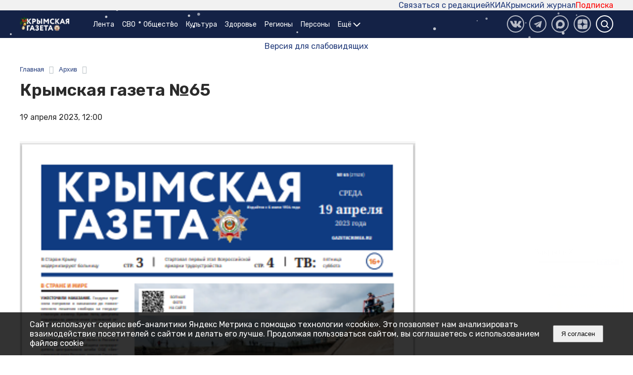

--- FILE ---
content_type: text/html; charset=UTF-8
request_url: https://gazetacrimea.ru/archive/krymskaya-gazeta-65-190423/
body_size: 8927
content:
<!DOCTYPE html>
<html lang="ru">
<head>
	<meta charset="utf-8">
	<meta http-equiv="Content-Type" content="text/html; charset=UTF-8" />
<meta name="robots" content="index, follow" />
<link href="/bitrix/cache/css/s1/gazeta/page_0c1b8771ea324fae5e994351b6eccc4c/page_0c1b8771ea324fae5e994351b6eccc4c_v1.css?17652850692517" type="text/css"  rel="stylesheet" />
<link href="/bitrix/cache/css/s1/gazeta/template_916b62c902d4ef4d1b7a5567296f185d/template_916b62c902d4ef4d1b7a5567296f185d_v1.css?176701718631393" type="text/css"  data-template-style="true" rel="stylesheet" />
<script src="https://ajax.googleapis.com/ajax/libs/jquery/2.2.4/jquery.min.js"></script>
<script src="https://lidrekon.ru/slep/js/uhpv-full.min.js"></script>
<script src="/bitrix/js/main/jquery/jquery-1.12.4.min.js?165942588797163"></script>
<link rel="canonical" href="https://gazetacrimea.ru/archive/krymskaya-gazeta-65-190423/" />



<script  src="/bitrix/cache/js/s1/gazeta/template_61ae30703cda6b04659bf0838557674c/template_61ae30703cda6b04659bf0838557674c_v1.js?1765284770116346"></script>
<script  src="/bitrix/cache/js/s1/gazeta/page_dc58956db6d26ead65c2f6788de072f3/page_dc58956db6d26ead65c2f6788de072f3_v1.js?17652850691311"></script>

	<title>Крымская газета №65</title>
	<meta http-equiv="X-UA-Compatible" content="IE=edge">
	<meta name="viewport" content="width=device-width, initial-scale=1"/>
	<link rel="shortcut icon" href="/local/templates/gazeta/favicon.ico" type="image/x-icon">
	<link rel="preconnect" href="https://fonts.googleapis.com">
	<link rel="preconnect" href="https://fonts.gstatic.com" crossorigin>
	<link href="https://fonts.googleapis.com/css2?family=Rubik:wght@300;400;500;600;700&display=swap" rel="stylesheet">
<meta name="google-site-verification" content="8sfaoNdXGkDR7_30zju1swaCBj8q5ANPtFqrE9fopKc" />
<meta name="pmail-verification" content="75b1d255596235989dc29a416e0b33bc">
	 
	<script src="https://cdn.jsdelivr.net/npm/vanilla-lazyload@17.5.0/dist/lazyload.min.js"></script>
		



	<meta property="og:site_name" content="Крымская газета" />
	<meta property="og:url" content="https://gazetacrimea.ru/archive/krymskaya-gazeta-65-190423/">
		<meta property="og:type" content="website">
		<meta property="og:title" content="Крымская газета №65">
	<meta property="og:description" content="">

	<meta property="og:image" content="https://gazetacrimea.ru">
	<meta property="twitter:image" content="https://gazetacrimea.ru">
	<meta property="twitter:card" content="summary" />
	<meta property="twitter:domain" content="gazetacrimea.ru" />
	<meta property="twitter:title" content="Крымская газета №65">
	<meta property="twitter:description" content="">
<script type="text/javascript">
var yaParams = {ipaddress: "52.14.15.3"};
</script>
<script src="https://cdn.onesignal.com/sdks/OneSignalSDK.js" async=""></script>
<script>
  window.OneSignal = window.OneSignal || [];
  OneSignal.push(function() {
    OneSignal.init({
      appId: "7b1e279e-be96-494c-b7d2-1b0a6099814c",
    });
  });
</script>
</head>
<body class="body">
	<div id="panel"></div>
	<div class="header" id="header">
		<header class="header-main">

<div class="our-sites">
				<div class="container ">
					<div class="links">
<span><a href="https://podpiska-crimea.ru/" target="_blank">Подписка</a></span>
<span><a href="https://journalcrimea.ru/" target="_blank">Крымский журнал</a></span>
<span><a href="https://kianews24.ru/" target="_blank">КИА</a></span>
<span><a href="https://t.me/gazetacrimea" target="_blank">Связаться с редакцией</a></span>
	</div>
				</div>
				<div class="clearfix"></div>
			</div>


			<nav class="navigation">
<svg class="svg-snowscene" xmlns="http://www.w3.org/2000/svg">
<circle class="snow"/>
<circle class="snow"/>
<circle class="snow"/>
<circle class="snow"/>
<circle class="snow"/>
<circle class="snow"/>
<circle class="snow"/>
<circle class="snow"/>
<circle class="snow"/>
<circle class="snow"/>
<circle class="snow"/>
<circle class="snow"/>
<circle class="snow"/>
<circle class="snow"/>
<circle class="snow"/>
<circle class="snow"/>
<circle class="snow"/>
<circle class="snow"/>
<circle class="snow"/>
<circle class="snow"/>
<circle class="snow"/>
<circle class="snow"/>
<circle class="snow"/>
<circle class="snow"/>
<circle class="snow"/>
<circle class="snow"/>
<circle class="snow"/>
<circle class="snow"/>
<circle class="snow"/>
<circle class="snow"/>
<circle class="snow"/>
<circle class="snow"/>
<circle class="snow"/>
<circle class="snow"/>
<circle class="snow"/>
<circle class="snow"/>
<circle class="snow"/>
<circle class="snow"/>
<circle class="snow"/>
<circle class="snow"/>
<circle class="snow"/>
<circle class="snow"/>
<circle class="snow"/>
<circle class="snow"/>
<circle class="snow"/>
<circle class="snow"/>
<circle class="snow"/>
<circle class="snow"/>
<circle class="snow"/>
<circle class="snow"/>
<circle class="snow"/>
<circle class="snow"/>
<circle class="snow"/>
<circle class="snow"/>
<circle class="snow"/>
<circle class="snow"/>
<circle class="snow"/>
<circle class="snow"/>
<circle class="snow"/>
<circle class="snow"/>
</svg>
<script>
function getRandom(min, max) {
return Math.random() * (max - min) + min;
}
 
(function letItSnow() {
var snowflakes = document.querySelectorAll('.snow');
for (var i = 0; i < snowflakes.length; i++) {
var snowflake = snowflakes[i];
snowflake.setAttribute('cx', getRandom(1, 100) + '%');
snowflake.setAttribute('cy', '-' + getRandom(1, 100));
snowflake.setAttribute('r', getRandom(1, 3));
}
})();
</script>
				<div class="container nav__all">
					<a class="nav__link" href="/">
						<!--<img src="/local/templates/gazeta/images/white_logotype.png" data-src="/local/templates/gazeta/images/white_logotype.png" alt="Крымская газета" class="nav__image"> -->
<img src="/images/ny.png" data-src="/images/ny.png" alt="Крымская газета" class="nav__image">

</a>
					<button href="#mainDropdown" class="navbar-toggler" type="button" data-bs-toggle="collapse" data-bs-target="#mainDropdown" aria-controls="#mainDropdown" aria-expanded="false" aria-label="Toggle navigation"> <span class="navbar-toggler-icon"></span> </button>
					<div class="nav__wrapper" id="navDropdown">
						<div class="nav__wrapper_inner">
							
<ul class="nav__ul nav__ul_main">
    <li class="nav__ul">
        <a class="nav__ul_link" href="/news/">Лента</a>
    </li>
    <li class="nav__ul">
        <a class="nav__ul_link" href="/news/svo/">СВО</a>
    </li>
    <li class="nav__ul">
        <a class="nav__ul_link" href="/news/obshestvo/">Общество</a>
    </li>
    <li class="nav__ul">
        <a class="nav__ul_link" href="/news/kyltyra/">Культура</a>
    </li>
    <li class="nav__ul">
        <a class="nav__ul_link" href="/news/zdorove/">Здоровье</a>
    </li>
    <li class="nav__ul">
        <a class="nav__ul_link" href="/news/regiony/">Регионы</a>
    </li>
    <li class="nav__ul">
        <a class="nav__ul_link" href="/news/persons/">Персоны</a>
    </li>

<li class="nav__ul dropdown">
    <a class="nav__ul_link dropdown-toggle" href="#">Ещё
        <svg class="dropdown_svg" style="color:white" width="15" height="8" viewBox="0 0 14 8" color="#383838">
            <path fill="currentColor" d="M7 5.604L1.722.297a1.004 1.004 0 00-1.427 0 1.02 1.02 0 000 1.436l5.941 5.973c.21.211.49.307.764.293a.999.999 0 00.764-.293l5.94-5.973a1.02 1.02 0 000-1.436 1.004 1.004 0 00-1.426 0z"></path>
        </svg>
    </a>
    <div class="dropdown-menu" role="menu">
                    <a class="dropdown-item" href="/news/sport/">Спорт</a>
                    <a class="dropdown-item" href="/news/uchitel-v-moey-zhizni/">Учитель в моей жизни</a>
                    <a class="dropdown-item" href="/news/nacproekti/">Нацпроекты</a>
                    <a class="dropdown-item" href="/news/">Лента</a>
                    <a class="dropdown-item" href="/news/istoriya/">История</a>
                    <a class="dropdown-item" href="/news/infografika/">Инфографика</a>
                    <a class="dropdown-item" href="/archive/">Архив</a>
                    <a class="dropdown-item" href="/spetsoperatsiya/">Крымская газета - Спецоперация</a>
                    <a class="dropdown-item" href="/news/politika/">Политика</a>
                    <a class="dropdown-item" href="/news/chtivo/">Чтиво</a>
                    <a class="dropdown-item" href="/news/80-let-pobedy/">80 лет Победы</a>
                    <a class="dropdown-item" href="/archive/documents/">Документы</a>
                    <a class="dropdown-item" href="/archive/documents/besplatnaya-yuridicheskaya-pomoshch/">Бесплатная юридическая помощь</a>
                    <a class="dropdown-item" href="/vazniye-nomera/">Список важных телефонных номеров Крыма</a>
            </div>
</li>
</ul>
						</div>						
					</div>

					<div class="social__icons">
						<div class="social__icon">
							<a rel="noreferrer noopener" href="https://vk.com/kr.gazeta" target="_blank" class="social__link" title="ВКонтакте"><span class="social__wrapper_svg"><svg class="social__svg" width="24" height="15"><path fill="currentColor" d="M7.965 13.156c-1.32-.787-2.34-1.899-3.229-3.156C3.004 7.55 1.678 4.86.486 2.09c-.269-.622-.072-.957.585-.969a88.83 88.83 0 013.285-.002c.444.008.74.274.91.713.591 1.519 1.316 2.963 2.224 4.305.243.356.49.712.841.963.388.28.685.189.868-.265.117-.288.168-.595.192-.904.087-1.055.097-2.111-.052-3.164-.094-.657-.45-1.083-1.078-1.207-.32-.064-.272-.187-.117-.379.27-.328.524-.533 1.029-.533h3.789c.597.12.731.403.812 1.029l.003 4.396c-.007.243.117.962.534 1.121.334.116.557-.165.757-.387.908-1.005 1.555-2.193 2.134-3.423.256-.54.477-1.103.692-1.665.16-.415.406-.62.855-.613l3.648.005c.107 0 .218 0 .324.018.613.111.782.387.592 1.014-.299.982-.882 1.802-1.45 2.624-.61.878-1.258 1.728-1.863 2.61-.552.811-.51 1.217.18 1.919.762.777 1.57 1.51 2.254 2.368.304.38.59.772.807 1.212.31.63.03 1.321-.51 1.36l-3.352-.002c-.865.074-1.555-.29-2.136-.908-.463-.492-.894-1.019-1.341-1.528a3.24 3.24 0 00-.602-.561c-.458-.31-.855-.216-1.117.282-.266.508-.329 1.07-.353 1.636-.037.824-.275 1.04-1.068 1.079-.19.01-.38.014-.567.014-1.487 0-2.904-.3-4.23-1.092z"></path></svg></span></a>
						</div>
						<div class="social__icon">
							<a rel="noreferrer noopener" href="https://t.me/SMIcrimea" target="_blank" class="social__link" title="telegramm"><span class="social__wrapper_svg">
								<svg class="social__svg" xmlns="http://www.w3.org/2000/svg" width="18" height="18"><path d="M.883 9.093l3.686 1.379 1.427 4.6a.435.435 0 00.69.207l2.055-1.678a.61.61 0 01.747-.021l3.707 2.696a.433.433 0 00.68-.263l2.716-13.09a.437.437 0 00-.582-.495L.878 8.278a.436.436 0 00.005.815zm4.883.646l7.206-4.449c.129-.079.262.096.15.2l-5.945 5.54a1.23 1.23 0 00-.382.738l-.203 1.505c-.027.2-.308.22-.364.027l-.78-2.744a.728.728 0 01.318-.817z" fill="currentColor"></path></svg>
							</span></a>
						</div>
						<div class="social__icon">
							<a rel="noreferrer noopener" href="https://max.ru/SMIcrimea" target="_blank" class="social__link" title="Max"><span class="social__wrapper_svg">
<svg xmlns="http://www.w3.org/2000/svg" width="18" height="42" viewBox="0 0 42 42" class="social__svg">
  <path fill="currentColor" fill-rule="evenodd" d="M21.47 41.88c-4.11 0-6.02-.6-9.34-3-2.1 2.7-8.75 4.81-9.04 1.2 0-2.71-.6-5-1.28-7.5C1 29.5.08 26.07.08 21.1.08 9.23 9.82.3 21.36.3c11.55 0 20.6 9.37 20.6 20.91a20.6 20.6 0 0 1-20.49 20.67Zm.17-31.32c-5.62-.29-10 3.6-10.97 9.7-.8 5.05.62 11.2 1.83 11.52.58.14 2.04-1.04 2.95-1.95a10.4 10.4 0 0 0 5.08 1.81 10.7 10.7 0 0 0 11.19-9.97 10.7 10.7 0 0 0-10.08-11.1Z" clip-rule="evenodd"></path>
</svg>
							</span></a>
						</div>
						<div class="social__icon">
							<a rel="noreferrer noopener" href="https://dzen.ru/gazetacrimea" target="_blank" class="social__link" title="Дзен"><span class="social__wrapper_svg">
<svg xmlns="http://www.w3.org/2000/svg" viewBox="0 0 28 28" width="20" height="20">
    <path fill="#fff" d="M16.7 16.7c-2.2 2.27-2.36 5.1-2.55 11.3 5.78 0 9.77-.02 11.83-2.02 2-2.06 2.02-6.24 2.02-11.83-6.2.2-9.03.35-11.3 2.55M0 14.15c0 5.59.02 9.77 2.02 11.83 2.06 2 6.05 2.02 11.83 2.02-.2-6.2-.35-9.03-2.55-11.3-2.27-2.2-5.1-2.36-11.3-2.55M13.85 0C8.08 0 4.08.02 2.02 2.02.02 4.08 0 8.26 0 13.85c6.2-.2 9.03-.35 11.3-2.55 2.2-2.27 2.36-5.1 2.55-11.3m2.85 11.3C14.5 9.03 14.34 6.2 14.15 0c5.78 0 9.77.02 11.83 2.02 2 2.06 2.02 6.24 2.02 11.83-6.2-.2-9.03-.35-11.3-2.55"/>
    <path fill="#142246" d="M28 14.15v-.3c-6.2-.2-9.03-.35-11.3-2.55-2.2-2.27-2.36-5.1-2.55-11.3h-.3c-.2 6.2-.35 9.03-2.55 11.3-2.27 2.2-5.1 2.36-11.3 2.55v.3c6.2.2 9.03.35 11.3 2.55 2.2 2.27 2.36 5.1 2.55 11.3h.3c.2-6.2.35-9.03 2.55-11.3 2.27-2.2 5.1-2.36 11.3-2.55"/>
</svg>
							</span></a>
						</div>


						<form action="/search/">
						<input class="search__input" id="autocomplete-ajax" name="q" type="text" placeholder="Поиск" autocomplete="off">
						<input class="show-hide" name="s" type="submit" value="Найти" />
						<div class="social__icon" id="header_search">
							<a rel="noreferrer noopener" class="social__link search_icon" ><span class="social__wrapper_svg">
								<svg aria-hidden="true" width="16" height="16" fill="none" xmlns="http://www.w3.org/2000/svg"><circle cx="6.999" cy="7" r="6" stroke="#fff" stroke-width="2"></circle><path d="M11.999 12l3 3" stroke="#fff" stroke-width="2" stroke-linecap="round"></path></svg>
							</span></a>
						</div>
						</form>

						<div class="contact-button"><a href="https://t.me/gazetacrimea" target="_blank" style="color: white;">Связаться с редакцией</a></div>
					</div>
					<div class="menu-burger__header">
					    <span></span>
					</div>
				</div>
				<div class="clearfix"></div>
			</nav>
		<div style="    display: flex;
    justify-content: center;
    align-items: center;    margin: 6px 0;">
			<a id="specialButton" href="#">Версия для слабовидящих</a>
			</div>
					</header>
	</div> 
		<div class="inner-header">
		<div class="container">
			<div class="inner-header__wrap">							
				<div class="inner-header__breadcrumbs">
					<link href="/bitrix/css/main/font-awesome.css?165700894828777" type="text/css" rel="stylesheet" />
<div class="bx-breadcrumb" itemprop="http://schema.org/breadcrumb" itemscope itemtype="http://schema.org/BreadcrumbList">
			<div class="bx-breadcrumb-item" id="bx_breadcrumb_0" itemprop="itemListElement" itemscope itemtype="http://schema.org/ListItem">
				<a class="bx-breadcrumb-item-link" href="/" title="Главная" itemprop="item">
					<span class="bx-breadcrumb-item-text" itemprop="name">Главная</span>
				</a>
				<meta itemprop="position" content="1" />
			</div><i class="bx-breadcrumb-item-angle fa fa-angle-right"></i>
			<div class="bx-breadcrumb-item" id="bx_breadcrumb_1" itemprop="itemListElement" itemscope itemtype="http://schema.org/ListItem">
				<a class="bx-breadcrumb-item-link" href="/archive/" title="Архив" itemprop="item">
					<span class="bx-breadcrumb-item-text" itemprop="name">Архив</span>
				</a>
				<meta itemprop="position" content="2" />
			</div><i class="bx-breadcrumb-item-angle fa fa-angle-right"></i>
			<div class="bx-breadcrumb-item">
				<span class="bx-breadcrumb-item-text">Архив</span>
			</div></div>				</div>

				<div class="inner-header__title">
					<h1>Крымская газета №65</h1>
				</div>
			</div>
		</div>
	</div>


	 


		<div class="content">
		<div class="container">
			 

<div class="article text" id="6784">
		
	<div class="about">	
		<span class="item_time" itemprop="datePublished" datetime="">19 апреля 2023, 12:00</span>
		<span class="foto_author"></span>
		
	</div>
	
<br>	
<a target="_blank" href="/upload/iblock/092/2eehrzlc3zygadu6dg4xcn4bdt8hpo6c/65_compressed.pdf">
	<img src="/upload/iblock/0e2/0nna6gddh196uch66u1asynbjj2m6du3/2023_04_19_11_25_57.png" alt="">
</a>	
<br>

			<span class="post_author"></span>
	
			





	<div class="share__buttons">	
		<script src="https://yastatic.net/share2/share.js"></script>
		<div class="ya-share2" data-curtain data-services="vkontakte,facebook,odnoklassniki,telegram,twitter,whatsapp"></div>
	</div>
</div>
  					</div>
 
						
<div class="footer">
  	<footer>
  		<div class="container">

  		</div>
  	</footer>
  </div>
</div>

<noindex>
<!-- Yandex.Metrika counter -->
<script type="text/javascript" >
   (function(m,e,t,r,i,k,a){m[i]=m[i]||function(){(m[i].a=m[i].a||[]).push(arguments)};
   m[i].l=1*new Date();k=e.createElement(t),a=e.getElementsByTagName(t)[0],k.async=1,k.src=r,a.parentNode.insertBefore(k,a)})
   (window, document, "script", "https://mc.yandex.ru/metrika/tag.js", "ym");

   ym(28803566, "init", {
   		params:window.yaParams,
        clickmap:true,
        trackLinks:true,
        accurateTrackBounce:true,
        webvisor:true
   });
</script>
<noscript><div><img src="https://mc.yandex.ru/watch/28803566" style="position:absolute; left:-9999px;" alt="" /></div></noscript>
<!-- /Yandex.Metrika counter -->


</noindex>
<div class="popup_body">
</div>
<div class="popup">
	<div class="popup_close">
		Закрыть X
	</div>
			<div class="popup_form pop-slider">

				<div class="slider__item"><a target="_blank" href="https://t.me/SMIcrimea" ><img src="/images/telegram.jpg"></a></div>
				<div class="slider__item"><a target="_blank" href="https://dzen.ru/gazetacrimea"><img src="/images/zen.jpg"></a></div>
				<div class="slider__item"><a target="_blank" href="https://vk.com/kr.gazeta"><img src="/images/vk.jpg"></a></div>
				<div class="slider__item"><a target="_blank" href="https://ok.ru/group61589275017293"><img src="/images/ok.jpg"></a></div>
			</div>	
</div>
<footer class="footer">
	<div class="container">
		<div class="footer__container">
			<div class="footer__wrapper">
				<a class="footer__link" href=""> <img src="/local/templates/gazeta/images/white_logotype.png" alt="Крымская газета" class="footer__link_image"></a>
			</div>
			<div class="footer__menu footer__menu_first">
				
<ul class="nav__ul_bottom">
		<li class="nav__ul_bottom">
			<a class="nav__ul_link_bottom" href="/news/">Лента</a>
		</li>
		<li class="nav__ul_bottom">
			<a class="nav__ul_link_bottom" href="/news/svo/">СВО</a>
		</li>
		<li class="nav__ul_bottom">
			<a class="nav__ul_link_bottom" href="/news/obshestvo/">Общество</a>
		</li>
		<li class="nav__ul_bottom">
			<a class="nav__ul_link_bottom" href="/news/kyltyra/">Культура</a>
		</li>
		<li class="nav__ul_bottom">
			<a class="nav__ul_link_bottom" href="/news/zdorove/">Здоровье</a>
		</li>
		<li class="nav__ul_bottom">
			<a class="nav__ul_link_bottom" href="/news/regiony/">Регионы</a>
		</li>
		<li class="nav__ul_bottom">
			<a class="nav__ul_link_bottom" href="/news/persons/">Персоны</a>
		</li>
		<li class="nav__ul_bottom">
			<a class="nav__ul_link_bottom" href="/news/sport/">Спорт</a>
		</li>
		<li class="nav__ul_bottom">
			<a class="nav__ul_link_bottom" href="/news/uchitel-v-moey-zhizni/">Учитель в моей жизни</a>
		</li>
		<li class="nav__ul_bottom">
			<a class="nav__ul_link_bottom" href="/news/nacproekti/">Нацпроекты</a>
		</li>
		<li class="nav__ul_bottom">
			<a class="nav__ul_link_bottom" href="/news/">Лента</a>
		</li>
		<li class="nav__ul_bottom">
			<a class="nav__ul_link_bottom" href="/news/istoriya/">История</a>
		</li>
		<li class="nav__ul_bottom">
			<a class="nav__ul_link_bottom" href="/news/infografika/">Инфографика</a>
		</li>
		<li class="nav__ul_bottom">
			<a class="nav__ul_link_bottom" href="/archive/">Архив</a>
		</li>
		<li class="nav__ul_bottom">
			<a class="nav__ul_link_bottom" href="/spetsoperatsiya/">Крымская газета - Спецоперация</a>
		</li>
		<li class="nav__ul_bottom">
			<a class="nav__ul_link_bottom" href="/news/politika/">Политика</a>
		</li>
		<li class="nav__ul_bottom">
			<a class="nav__ul_link_bottom" href="/news/chtivo/">Чтиво</a>
		</li>
		<li class="nav__ul_bottom">
			<a class="nav__ul_link_bottom" href="/news/80-let-pobedy/">80 лет Победы</a>
		</li>
		<li class="nav__ul_bottom">
			<a class="nav__ul_link_bottom" href="/archive/documents/">Документы</a>
		</li>
		<li class="nav__ul_bottom">
			<a class="nav__ul_link_bottom" href="/archive/documents/besplatnaya-yuridicheskaya-pomoshch/">Бесплатная юридическая помощь</a>
		</li>
		<li class="nav__ul_bottom">
			<a class="nav__ul_link_bottom" href="/vazniye-nomera/">Список важных телефонных номеров Крыма</a>
		</li>

</ul>

			</div>
			<div class="footer__menu footer__menu_second">
				
<ul class="nav__ul_bottom nav__ul_bottom_main">
		<li class="nav__ul_bottom">
			<a class="nav__ul_link_bottom" href="/">Главная</a>
		</li>
		<li class="nav__ul_bottom">
			<a class="nav__ul_link_bottom" href="https://podpiska-crimea.ru/">Подписка</a>
		</li>
		<li class="nav__ul_bottom">
			<a class="nav__ul_link_bottom" href="/o-nas/reklama/">Реклама</a>
		</li>
		<li class="nav__ul_bottom">
			<a class="nav__ul_link_bottom" href="/o-nas/vakansii/">Вакансии</a>
		</li>
		<li class="nav__ul_bottom">
			<a class="nav__ul_link_bottom" href="/o-nas/">О нас</a>
		</li>
		<li class="nav__ul_bottom">
			<a class="nav__ul_link_bottom" href="/o-nas/nasha-komanda/">Наша команда</a>
		</li>
		<li class="nav__ul_bottom">
			<a class="nav__ul_link_bottom" href="/o-nas/kontakti/">Контакты</a>
		</li>
		<li class="nav__ul_bottom">
			<a class="nav__ul_link_bottom" href="/archive/">Архивы выпусков</a>
		</li>
</ul>

			</div>
			<div class="footer__bottom">
				<p align="center" style="text-align: left;">
 <a href="/politika/personal/"> <u>Политика в отношении обработки персональных данных на веб-сайтах ГБУ РК «Редакция газеты «Крымская газета».</u></a><a href="/politika/personal/"> </a>
</p>
<p align="center" style="text-align: left;">
 <a href="/politika/"><u>Согласие на обработку персональных данных пользователей Веб-сайта.</u></a>
</p>
<p align="center" style="text-align: left;">
 <a href="/politika/metrika/"><u>Согласие на обработку персональных данных с помощью сервиса «Яндекс.Метрика»</u></a>
</p>
<p>
	 © 2000-2025 16+ Сайт зарегистрирован в Роскомнадзоре в качестве сетевого издания 27.01.2017. Номер свидетельства - ЭЛ № ФС 77 - 68430. <br>
	 Учредитель: Государственное бюджетное учреждение Республики Крым "Редакция газеты "Крымская газета". Главный редактор: Гайдуков А.В. <br>
	 Адрес редакции: 295015, Республика Крым, г. Симферополь, ул. Козлова, д. 45А. Телефон редакции: 8 (3652) 51 88 46, +7(978) 20 790 81. Электронная почта: <a href="mailto:info@gazetacrimea.ru">info@gazetacrimea.ru</a>
</p>
<p>
	 Исключительные права на материалы, размещённые на интернет-сайте <a href="">gazetacrimea.ru</a>, в соответствии с законодательством Российской Федерации об охране результатов интеллектуальной деятельности принадлежат ГБУ РК "Редакция газеты "Крымская газета". Другие издания могут использовать материалы "Крымской газеты" при условии обязательной ссылки на первоисточник в виде упоминания издания "Крымская газета" в тексте материала с гипер-ссылкой на страницу-первоисточник
</p>
<p>
	 На информационном ресурсе применяются рекомендательные технологии (информационные технологии предоставления информации на основе сбора, систематизации и анализа сведений, относящихся к предпочтениям пользователей сети "Интернет", находящихся на территории Российской Федерации)
</p>				
			</div>
		</div>
	</div>
</footer>

<div id="cookie-consent-bar" class="cookie-consent-bar">
    <div class="cookie-consent-container">
        <div class="cookie-consent-text">
            Сайт использует сервис веб-аналитики Яндекс Метрика с помощью технологии «cookie». Это позволяет нам анализировать взаимодействие посетителей с сайтом и делать его лучше. Продолжая пользоваться сайтом, вы соглашаетесь с использованием файлов cookie
        </div>
        <div class="cookie-consent-button">
            <button id="cookie-consent-button" class="btn btn-primary">Я согласен</button>
        </div>
    </div>
</div>

<style>
.cookie-consent-bar {
    position: fixed;
    bottom: 0;
    left: 0;
    width: 100%;
    background-color: rgba(0, 0, 0, 0.8);
    color: #fff;
    padding: 15px 0;
    z-index: 9999;
}
.cookie-consent-container {
    max-width: 1200px;
    margin: 0 auto;
    display: flex;
    align-items: center;
    justify-content: space-between;
    padding: 0 20px;
}
.cookie-consent-text {
    flex: 1;
    padding-right: 20px;
}
.cookie-consent-button button {
    padding: 8px 15px;
    cursor: pointer;
}
@media (max-width: 768px) {
    .cookie-consent-container {
        flex-direction: column;
    }
    
    .cookie-consent-text {
        padding-right: 0;
        margin-bottom: 15px;
    }
}
</style>

<script>
document.addEventListener('DOMContentLoaded', function() {
    document.getElementById('cookie-consent-button').addEventListener('click', function() {
        var date = new Date();
        date.setTime(date.getTime() + (90 * 24 * 60 * 60 * 1000));
        var expires = "expires=" + date.toUTCString();
        document.cookie = "COOKIE_CONSENT=Y; " + expires + "; path=/; SameSite=Lax";
        
        document.getElementById('cookie-consent-bar').style.display = 'none';
    });
});
</script>
</body>
</html>

--- FILE ---
content_type: text/css
request_url: https://gazetacrimea.ru/bitrix/cache/css/s1/gazeta/page_0c1b8771ea324fae5e994351b6eccc4c/page_0c1b8771ea324fae5e994351b6eccc4c_v1.css?17652850692517
body_size: 877
content:


/* Start:/local/templates/gazeta/components/bitrix/news.detail/archive_with_image/style.css?16570330802291*/
.inner-header__title {
    width: 60%;
}
span.post_author {
    font-weight: 700;
    font-style: italic;
}
img.margin-left {
    margin-right: 15px;
}
img.margin-right {
    margin-left: 15px;
}
span.opisanie {
    font-weight: 500;
    border-bottom: 1px solid #386ab3;
    font-style: italic;
    padding: 3px 0;
    margin-top: 2px;
    line-height: 1.8;
    text-decoration: none;
    color: black;
}
.main_detail img{
    width: 100%;
    height: auto;
}
.about{
display: flex;
justify-content: space-between;
padding:10px 0 20px 0;
}
.alignnone.size-large {
    width: 100%;
    height: auto;
}
p.Основной-стиль-текста, p {
    /* font-size: 16px; */
    font-weight: 400;
    line-height: 1.33
}
.foto_author {
    font-size: 14px;
    font-weight: 400;
}
.single-page__content img {
    margin-top: 10px;
    margin-bottom: 10px;
}
.single-content img {
    position: relative;
    max-width: 100%;
    height: auto;
}
.alignright {
    float: right;
    margin-left: 20px;
}
.article img{
    max-width: 100%;
    height: auto;

}

@media (min-width: 1200px) {
  .article h4, .h4 {
  	font-size: 1.5rem;
  }
}

.article h6, .h6,.article h5, .h5,.article h4, .h4,.article h3, .h3,.article h2, .h2,.article h1, .h1 {
    margin-top: 0;
    margin-bottom: 0.5rem;
    font-weight: 700;
    line-height: 1.2;
}
.article ul li {
    list-style: disc;
}
.article ol, ul {
    padding-left: 2rem;
}
.article ul {
    display: block;
    list-style-type: disc;
    margin-block-end: 1em;
    margin-inline-start: 0px;
    margin-inline-end: 0px;
    font-weight: 400;
    padding-inline-start: 40px;
}
.single-page__content img {
    margin-top: 10px;
    margin-bottom: 10px;
}
.single-content img {
    position: relative;
    max-width: 100%;
    height: auto;
}
.alignleft {
    float: left;
    margin-right: 20px;
}
.article_text_image img {
    min-height: 350px;
    border-radius: 8px;
    background-position: 42% 27%;
    background-size: cover;
    width: 100%;

}

.inner-header__title {
    width: 100%;
}
.bx-breadcrumb-item:last-child
    {display:none;}
@media (max-width: 980px){
.about {
    flex-direction: column;
}


.about span{
    margin-bottom: 10px;
}
img.main_detail {
min-height: auto;
}
.article img{
	max-width: 100%;
    height: auto;
}
}
/* End */
/* /local/templates/gazeta/components/bitrix/news.detail/archive_with_image/style.css?16570330802291 */


--- FILE ---
content_type: text/css
request_url: https://gazetacrimea.ru/bitrix/cache/css/s1/gazeta/template_916b62c902d4ef4d1b7a5567296f185d/template_916b62c902d4ef4d1b7a5567296f185d_v1.css?176701718631393
body_size: 9195
content:


/* Start:/bitrix/components/bitrix/breadcrumb/templates/universal/style.min.css?1657008948620*/
.bx-breadcrumb{display:-webkit-box;display:-ms-flexbox;display:flex;-webkit-box-pack:start;-ms-flex-pack:start;justify-content:flex-start;-ms-flex-wrap:wrap;flex-wrap:wrap;-webkit-box-align:center;-ms-flex-align:center;align-items:center}.bx-breadcrumb-item{height:22px;white-space:nowrap}.bx-breadcrumb-item-angle{margin:0 10px;color:#b5bdc2;vertical-align:top;font-size:12px}.bx-breadcrumb-item-link{border-bottom:0;vertical-align:top;line-height:21px}.bx-breadcrumb-item-text{vertical-align:top;white-space:normal;font:400 13px/21px "Open Sans",Arial,"Helvetica Neue",Helvetica,sans-serif;transition:250ms linear all}
/* End */


/* Start:/local/templates/gazeta/styles.css?1765441362551*/
.add-quote {
  position: relative;
  padding: 1rem 2rem 1rem 4rem;
  font-style: italic;
  background: #f9f9f9;
  border-left: 4px solid #ccc;
  margin: 0 0 1em 0;
  color: #333;
}

.add-quote::before {
  content: '';
  position: absolute;
  top: 1rem;
  left: 1rem;
  width: 90px;
  height: 80px;
  background: url('data:image/svg+xml;utf8,<svg xmlns="http://www.w3.org/2000/svg" viewBox="0 0 64 64"><text x="0" y="48" font-size="48" fill="%23ccc" font-family="serif">“</text></svg>') no-repeat center;
  background-size: contain;
  opacity: 0.5;
}
/* End */


/* Start:/local/templates/gazeta/css/styles.css?176371406116807*/
@charset "UTF-8";

* {
  -webkit-box-sizing: border-box;
  -moz-box-sizing: border-box;
  box-sizing: border-box;
   }

body, div, dl, dt, dd, ul, li, h1, h2, h3, h4, h5, h6, pre, code, form, fieldset, input, textarea, p, blockquote, th, td {
  margin: 0;
  padding: 0; }

table {
  border-collapse: collapse;
  border-spacing: 0; }

fieldset, img, abbr {
  border: 0; }

ul li {
  list-style: none; }

caption, th {
  text-align: left; }

h1, h2, h3, h4, h5, h6 {
  font-size: 100%;
  font-weight: normal; }

input, textarea, select {
  font-family: inherit;
  font-size: inherit;
  font-weight: inherit; }

legend {
  color: #000; }

article, aside, details, figcaption, figure, footer, header, hgroup, menu, section {
  display: block; }

input {
  outline: none; }

a img {
  border: none; }

img {
  outline: none; }

strong {
  font-weight: bold; }

p {
  padding-bottom: 16px; }
  p:empty {
    display: none; }
a {
  text-decoration: none;
  color: #213a7a;
  line-height: 1.33;
}
a:hover {
  color: #5e8bff;
}
textarea,
select,
input[type=text] {
  -webkit-appearance: none;
  -moz-appearance: none;
  appearance: none;
  -webkit-border-radius: 0;
  -moz-border-radius: 0;
  border-radius: 0;
  outline: none; }

html,
body {
  font-size: 16px;
  font-family: 'Rubik', sans-serif;
  color: #2B2B2B;
  height: 100%;
  font-weight: 400; }



h2, .h2 {
  padding: 14px 0 12px 0px;
  text-align: left;
  font-size: 22px;
  font-weight: bold;
  clear: both; }

h3, .h3 {
  font-size: 20px;
  font-weight: 400;
  padding: 14px 0 12px 0px; }

h4, .h4 {
  font-size: 18px;
  font-weight: 400;
  padding: 14px 0 12px 0px; }

@media all and (max-width: 768px) {

  h2, .h2 {
    font-size: 22px; }
  h3, .h3 {
    font-size: 19px; }
  h4, .h4 {
    font-size: 17px; } }
.second_banner{
margin-bottom: 15px;}


.container {
  position: relative;
  max-width: 1240px;
  margin: 0 auto;
  width: 100%;
  padding: 0 20px;
  /*overflow: hidden;*/
   }
/* Header */
.navigation{
  background: #142246;
  position: relative;
  display: flex;
  flex-wrap: wrap;
  align-items: center;
  justify-content: space-between;
  padding-top: 0.5rem;
  padding-bottom: 0.5rem;
}
a.nav__link {
    margin-right: 40px;
    color: white;
    padding-top: 0.3125rem;
    font-size: 1.25rem;
    text-decoration: none;
    white-space: nowrap;
}
img.nav__image {
    width: 140px;
}
.nav__all{
  display: flex;
  justify-content: space-between;
  align-items: center;
}
a.nav__ul_link {
    color: white;
    text-decoration: none;
    padding: 12px;
    font-weight: 400;
}
ul.nav__ul {
    display: flex;
    justify-content: center;
    align-items: center;
}
.dropdown-menu {
    position: absolute;
    top: 100%;
    z-index: 1000;
    display: none;
    min-width: 10rem;
    padding: 0.5rem 0;
    margin: 0.125rem 0 0;
    font-size: 1rem;
    color: #212529;
    text-align: left;
    list-style: none;
    background-color: #fff;
    background-clip: padding-box;
    border: 2px solid rgb(188 188 188 / 15%);
    box-shadow: 0 2px 16px rgb(0 0 0 / 10%);
    border-radius: 0.25rem;
    flex-direction: column;
}
input#autocomplete-ajax {
    position: absolute;
    height: 44px;
    bottom: 3px;
    width: 208px;
    padding: 20px;
    border-radius: 10px;
    display: none;
    right: 70px;
}
input#autocomplete-ajax .active {
    display: block;
}
a.dropdown-item {
    text-decoration: none;
    padding: 10px;
    display: list-item;
    color: black;
}
a.dropdown-item:hover {
    text-decoration: underline;
    color: #213a7a;
}
.dropdown-item_bottom{
      /*display: block;*/
    width: 100%;
    padding: 0.25rem 1rem;
    clear: both;
    font-weight: 400;
    color: #212529;
    text-align: inherit;
    text-decoration: none;
    white-space: nowrap;
    background-color: transparent;
    border: 0;
}
.rotate{
  transform: rotate(180deg);
}
.links > span:first-child > a{
color:red;
}
.rotate-reset{
  transform: rotate(-180deg);
}
.dropdown-menu {
    position: static;
}
.social__icons{
  display: flex;
  margin-left: auto;
}
.social__svg{
  color:white;
}
.social__icon {
    list-style: none;
    float: left;
    height: 35px;
    width: 35px;
    margin-right: 10px;
    display: block;
}
.social__icon:last-child{
  margin:0 0 0 35px;
}
a.social__link {
    border-radius: 50%;
    border: 2px solid #fff;
    position: relative;
    opacity: .7;
    display: block;
    width: 100%;
    height: 100%;
    box-sizing: border-box;
    transition: opacity .2s;
}
a.social__link.search_icon {
    opacity: 1;
}
a.social__link:hover{
  border: 2px solid #bd2323;
  opacity: 1;
}
span.social__wrapper_svg {

        display: block;
    position: absolute;
    top: 50%;
    left: 50%;
    transform: translate(-50%,-50%);
    font-size: 0;
    line-height: 0;
}
@media (min-width: 992px){
.navbar-toggler {
    display: none;
}
.dropdown-menu {
    position: absolute;}
}

@media (max-width: 1290px){
img.nav__image {
    width: 100px;
}
.social__icon:last-child {
    margin: 0;
}
a.nav__ul_link{
  font-size: 14px;
  padding: 8px;
}
.dropdown-menu{
  font-size: 14px;
}
}
@media (max-width: 1040px){
.links span:last-child {
    display: none;
}
a.nav__ul_link{
  font-size: 14px;
  padding: 4px;
}
.a.dropdown-item{
  padding: 6px;
  }
}
.wrapper_img.right {
    float: right;
    margin-left: 15px;
}
.wrapper_img.left {
    float: left;
    margin-right: 15px;
}
.inner-header__breadcrumbs {
  padding-top: 20px;
}
.inner-header__title h1 {
    font-size: 34px;
    font-weight: 600;
}
.inner-header__title {
    padding: 10px 0 15px 0;
}
.menu-burger__header{
  display: none;
}
.navbar-toggler{
  display: none;
}
img.alarm_image {
    max-width: 100%;
}
.alarm {
    margin: 10px 0;
}
.container.alarm_container {
    display: flex;
    justify-content: center;
}

/* END Header */




/* FOOTER */
footer.footer {
    background-color: #142246;
    color: #fff;
    padding: 2rem 0 1rem 0;
}
.footer__bottom {
    margin-top: 2rem;
    font-weight: 300;
}
.footer a{
  color:#fff;
}
.footer {
  font-size:12px;

}
ul.nav__ul_bottom {
    display: flex;
    flex-wrap: wrap;
}
li.nav__ul_bottom {
    padding-right: 24px;
    padding-left: 0px;
    font-weight: 600;
    font-size: 16px;
}
a.nav__ul_link_bottom {
    text-decoration: none;
}
.footer__menu {
    margin-top: 1.5rem;
}


.inner-header__wrap {
    width: 60%;
}
/* END FOOTER */






.nav button {
  position: absolute;
  height: 100%;
  right: 0;
  padding: 0 15px;
  border: 0;
  outline: none;
  background-color: red;
  color: #fff;
  cursor: pointer;
}

.nav button:hover {
  background-color: indianred;
}

.nav button::after {
  content: attr(count);
  position: absolute;
  width: 25px;
  height: 25px;
  left: -16px;
  top: 7px;
  text-align: center;
  background-color: red;
  color: #fff;
  font-size: 14px;
  line-height: 25px;
  border-radius: 50%;

  font-weight: bold;
}
.second_banner img{
    max-width: 100%;
    height: auto;
}
.nav button:hover::after {
  transform: scale(1.05);
}

.nav .hamburger {
  position: relative;
  width: 32px;
  height: 4px;
  background: #fff;
  margin: auto;
}

.nav .hamburger:before,
.nav .hamburger:after {
  content: '';
  position: absolute;
  left: 0;
  width: 32px;
  height: 4px;
  background: #fff;
}

.nav .hamburger:before {
  top: -8px;
}

.nav .hamburger:after {
  bottom: -8px;
}

.nav .visible-links {
  display: inline-table;
}

.nav .visible-links li {
  display: table-cell;
  border-left: 1px solid red;
}

.nav .hidden-links {
  position: absolute;
  right: 0px;
  top: 100%;

}

.nav .hidden-links li {
  display: block;
  border-top: 1px solid red;
}

.nav .visible-links li:first-child {
  font-weight: bold;
}

.nav .visible-links li:first-child a {
  color: red !important;
}

.nav .hidden {
  visibility: hidden;
}
.margin-bottom-10{
  margin-bottom: 30px;
}
.nav__ul_link_bottom:hover,.nav__ul_link:hover,h2 a:hover,.head2__news_left_title:hover,.head2__news_right_title:hover,.hp_lenta_item_text:hover,.hp_new_other_item_text:hover,.hp__new_first_item:hover,.three_column__news_item_title:hover  {
  color: #5e8bff;
}
a.h2{
  text-decoration: none;
  color: inherit;
}
h2 a{
  text-decoration: none;
  color: inherit;
}

/* CONTENT */ 
.flex-row{
  display: flex;
  justify-content: space-between;
  flex-direction: row;
  flex-wrap: wrap;
  margin: 20px 0;
}
.flex-f-column {
    width: 60%;
}
.flex-s-column {
    width: 30%;
}
.banner__wrapper{
    margin: 30px 0;
}
.banner__wrapper_image img{
  width: 100%;
    height: auto;
}
.show-hide{
  display: none;
}
input.show-hide {
    position: absolute;
    right: 73px;
    height: 38px;
    border: none;
    z-index: 2;
    background: #a8c4ff;
    color: #4d4040;
    border-radius: 8px;
    padding: 2px;
}
ul.ya-share2__list.ya-share2__list_direction_horizontal {
    padding: 0;
}

@media (max-width: 973px){
.footer__menu {
    display: none;

}
.inner-header__wrap {
    width: 100%;
}

.hp__flex {
    flex-direction: column;
}
.hp__news_left,.hp__news_right{
  width: 100%;

}
.wrapper__three_column_wrapper {
  flex-direction: column;
}
.wrapper__three_column_column {
    width: 100%;
    margin-bottom: 40px;
}
.nav__wrapper,.social__icons
{display: none; }
.open-menu{
  display: block
}
.nav__wrapper
{
   position: absolute;
    top: 100px;
    left: 0;
    background: #fff;
    box-shadow: #ccc;
    width: 100%;
    box-shadow: 0 4px 2px -2px rgba(36, 36, 36, 0.17);
    z-index: 3
    /*height: 266px;*/
}
 .social__icons {
    position: absolute;
    top: 49px;
    left: 0;
    background: #676666;
    width: 100%;
    z-index: 3;
    padding: 8px 20px;

}
svg.dropdown_svg {
  color: black !important;
}
a.nav__ul_link {
    font-size: 18px;
    color: black;
}
ul.nav__ul {
    flex-direction: column;
    font-size: 22px;
    align-items: baseline;
    padding: 8px 20px 20px 20px;
}
li.nav__ul_bottom {
    margin-bottom: 3px;
}
ul.nav__ul_bottom_main {
    flex-direction: column;
    font-size: 22px;
    align-items: baseline;
    padding: 8px 20px 30px 25px;
}
.flex-row {
    flex-direction: column;
    flex-wrap: wrap;
    margin: 10px 0;
}
.flex-f-column,.flex-s-column {
    width: 100%;
    margin: 10px 0;
}
.inner-header__title h1 {
    font-size: 26px;
}
.menu-burger__header {
  position: relative; 
  width: 46px;
  height: 40px;
  display: block;
  margin-left: 10px;
}
.menu-burger__header span, .menu-burger__header:after, .menu-burger__header:before{
    height: 4px;
    width: 100%;
    position: absolute;
    background: #fff;
    margin: 0 auto;
}
.menu-burger__header span{
    top: 20px;
}
.menu-burger__header:after, .menu-burger__header:before{
    content: '';
}
.menu-burger__header:after{
    bottom: 4px;
}
.menu-burger__header:before{
    top: 8px;
}
.menu-burger__header.open-menu span {
    opacity:0; 
    transition: 0.5s; 
}
.menu-burger__header.open-menu:before {
    transform: rotate(45deg);
    top: 17px;
    transition: 0.4s;
}
.menu-burger__header.open-menu:after {
    transform: rotate(130deg);
    bottom: 19px;
    transition: 0.4s;
}
input.show-hide {
    height: 36px;
    padding: 2px;
    border-radius: 8px;
    font-size: 14px;
    border: 1px solid;
    -webkit-appearance: none;
}
}
@media (max-width: 680px){
img.nav__image {
    width: 120px;
}
.head2__news{
  flex-direction: column;
}
.article-preview__date{
  margin-bottom: 6px;

}
.head2__news_left,.head2__news_right{
  width: 100%;
  margin: 0;
  padding: 0;
}
.head2__news_right,.hp__news_right{
  margin: 20px 0;
}
.head2__news_right_wrapper{
  width: 100%;
}
.bluer_items {
    flex-direction: column;
}
.blue__item {
    width: 100%;
    margin: 20px 0;
}
.blue__item_image{
  align-items: flex-end;
}
.articles__items {
  flex-direction: column;
  margin-bottom: 20px;

}
.articles__item {
    width: 100%;
    margin-bottom: 38px;
}
.article-preview__image{
    background-position: center;
    }
.articles__item:first-child .article-preview__title{
  font-size: 22px;
}
.articles__item:first-child .article-preview__desc{
  padding: 22px;
}
.article__item_gradient {
    width: 100%;
    height: 300px;
    position: absolute;
    background: linear-gradient(
3deg, #000000, #232222bd, #40363600);
}

.inner-header__breadcrumbs {
    padding-bottom: 5px;
}
.inner-header__title {
    padding: 10px 0 0 0;
}
.banner__wrapper {
    margin: 10px 0;
}
}

.gallary {
	display: inline-block;
	flex-direction: row;
    justify-content: space-between;
    flex-wrap: wrap;	
}

.gallary_item {
	overflow: hidden;
	position: relative;
	width: 32%;
    height: auto;
    padding: 5px;
    display: inline-block;
}

.gallary_item img {
	width: 100%;
	height: auto;
	max-width: 100%;
	display:block;
	-webkit-transition:all 0.2s ease-out;
	-moz-transition:all 0.2s ease-out;
	-o-transition:all 0.2s ease-out;
	-ms-transition:all 0.2s ease-out;
	transition:all 0.2s ease-out;
}

.gallary_item:hover img {
	-webkit-transform:scale(1.1);
	-moz-transform:scale(1.1);
	-o-transform:scale(1.1);
	-ms-transform:scale(1.1);
	transform:scale(1.1);
}
.inject_item {
    display: flex;
    flex-direction: column;
        max-width: 280px;
    padding: 11px;
    float: right;
    background: #f5f5f5;
    border-radius: 8px;
}
.inject_item span {
color: #165bff;
  }
img.inject_img {
  border-radius: 8px;
    max-width: 100%;

}
a.inject_href {
    text-decoration: underline;
    font-size: 14px;
    margin: 2px 5px;
    color: #4f78e1;
}
@media (max-width: 540px){
.inject_item{
        padding: 15px 10px;
    max-width: 100%;
    margin-bottom: 20px;
}
a.inject_href {
    font-size: 16px;
}
.inject {
    margin-top: 10px;
}
}
span.opisanie {
    font-size: 12px;
}


img.w100 {
    width: 100%;
}
.svg-snowscene {
width: 100%;
position:absolute;
height: 100%;
}
.backgrounded{
    background: #efefef;
}
.our-sites {
    background: #f1f1f1;
}
.links {
    display: flex;
    flex-direction: row-reverse;
    gap: 30px;
}
.snow {
fill: #fff;
animation-name: snowing;
animation-duration: 3s;
animation-iteration-count: infinite;
animation-timing-function: ease-out;
}
.snow:nth-child(2n) {
animation-delay: 1.5s;
}
.snow:nth-child(3n) {
animation-delay: 2.3s;
animation-duration: 3.3s;
}
.snow:nth-child(4n) {
animation-delay: 0.8s;
animation-duration: 3.2s;
}
.snow:nth-child(5n) {
animation-delay: 2.8s;
}
 
@keyframes snowing {
0% {
fill-opacity: 1;
}
100% {
fill-opacity: 0;
transform: translateY(200px);
}
}
/* Slider */
.slick-slider
{
    position: relative;

    display: block;
    box-sizing: border-box;

    -webkit-user-select: none;
       -moz-user-select: none;
        -ms-user-select: none;
            user-select: none;

    -webkit-touch-callout: none;
    -khtml-user-select: none;
    -ms-touch-action: pan-y;
        touch-action: pan-y;
    -webkit-tap-highlight-color: transparent;
}

.slick-list
{
    position: relative;

    display: block;
    overflow: hidden;

    margin: 0;
    padding: 0;
}
.slick-list:focus
{
    outline: none;
}
.slick-list.dragging
{
    cursor: pointer;
    cursor: hand;
}

.slick-slider .slick-track,
.slick-slider .slick-list
{
    -webkit-transform: translate3d(0, 0, 0);
       -moz-transform: translate3d(0, 0, 0);
        -ms-transform: translate3d(0, 0, 0);
         -o-transform: translate3d(0, 0, 0);
            transform: translate3d(0, 0, 0);
}

.slick-track
{
    position: relative;
    top: 0;
    left: 0;

    display: block;
    margin-left: auto;
    margin-right: auto;
}
.slick-track:before,
.slick-track:after
{
    display: table;

    content: '';
}
.slick-track:after
{
    clear: both;
}
.slick-loading .slick-track
{
    visibility: hidden;
}

.slick-slide
{
    display: none;
    float: left;
    height: 100%;
    min-height: 1px;
}
[dir='rtl'] .slick-slide
{
    float: right;
}
.slick-slide img
{
    display: block;
}
.slick-slide.slick-loading img
{
    display: none;
}
.slick-slide.dragging img
{
    pointer-events: none;
}
.slick-initialized .slick-slide
{
    display: block;
}
.slick-loading .slick-slide
{
    visibility: hidden;
}
.slick-vertical .slick-slide
{
    display: block;

    height: auto;

    border: 1px solid transparent;
}
.slick-arrow.slick-hidden {
    display: none;
}
.popup{
    position: fixed;
    z-index: 1001;
    right: 0;
    bottom: 0;
}
.popup_form.pop-slider.slick-initialized.slick-slider {
    width: 200px;

}
@media (max-width: 973px){
	.popup_form{
display:none;}
}
.pomosh > a > img {
    width: 100%;
    height: auto;
}
.label-exclusive{
    background: red;
    color: white;
    padding: 0 10px;
    font-size: 14px;
    margin-left: 10px;
}
.no-margin{
	margin: 0}
.contact-button{
    font-size: 12px;
    line-height: 1.1;
    align-items: center;
    margin-left: 18px !important;
    color: white;
    width: 90px;
display: none;
}

@media (max-width: 768px){
.contact-button{
        display: inline-block;
}
}
/* End */


/* Start:/local/templates/gazeta/css/fancybox.min.css?165701311812795*/
body.compensate-for-scrollbar{overflow:hidden}.fancybox-active{height:auto}.fancybox-is-hidden{left:-9999px;margin:0;position:absolute!important;top:-9999px;visibility:hidden}.fancybox-container{-webkit-backface-visibility:hidden;height:100%;left:0;outline:none;position:fixed;-webkit-tap-highlight-color:transparent;top:0;-ms-touch-action:manipulation;touch-action:manipulation;transform:translateZ(0);width:100%;z-index:99992}.fancybox-container *{box-sizing:border-box}.fancybox-bg,.fancybox-inner,.fancybox-outer,.fancybox-stage{bottom:0;left:0;position:absolute;right:0;top:0}.fancybox-outer{-webkit-overflow-scrolling:touch;overflow-y:auto}.fancybox-bg{background:#1e1e1e;opacity:0;transition-duration:inherit;transition-property:opacity;transition-timing-function:cubic-bezier(.47,0,.74,.71)}.fancybox-is-open .fancybox-bg{opacity:.9;transition-timing-function:cubic-bezier(.22,.61,.36,1)}.fancybox-caption,.fancybox-infobar,.fancybox-navigation .fancybox-button,.fancybox-toolbar{direction:ltr;opacity:0;position:absolute;transition:opacity .25s ease,visibility 0s ease .25s;visibility:hidden;z-index:99997}.fancybox-show-caption .fancybox-caption,.fancybox-show-infobar .fancybox-infobar,.fancybox-show-nav .fancybox-navigation .fancybox-button,.fancybox-show-toolbar .fancybox-toolbar{opacity:1;transition:opacity .25s ease 0s,visibility 0s ease 0s;visibility:visible}.fancybox-infobar{color:#ccc;font-size:13px;-webkit-font-smoothing:subpixel-antialiased;height:44px;left:0;line-height:44px;min-width:44px;mix-blend-mode:difference;padding:0 10px;pointer-events:none;top:0;-webkit-touch-callout:none;-webkit-user-select:none;-moz-user-select:none;-ms-user-select:none;user-select:none}.fancybox-toolbar{right:0;top:0}.fancybox-stage{direction:ltr;overflow:visible;transform:translateZ(0);z-index:99994}.fancybox-is-open .fancybox-stage{overflow:hidden}.fancybox-slide{-webkit-backface-visibility:hidden;display:none;height:100%;left:0;outline:none;overflow:auto;-webkit-overflow-scrolling:touch;padding:44px;position:absolute;text-align:center;top:0;transition-property:transform,opacity;white-space:normal;width:100%;z-index:99994}.fancybox-slide:before{content:"";display:inline-block;font-size:0;height:100%;vertical-align:middle;width:0}.fancybox-is-sliding .fancybox-slide,.fancybox-slide--current,.fancybox-slide--next,.fancybox-slide--previous{display:block}.fancybox-slide--image{overflow:hidden;padding:44px 0}.fancybox-slide--image:before{display:none}.fancybox-slide--html{padding:6px}.fancybox-content{background:#fff;display:inline-block;margin:0;max-width:100%;overflow:auto;-webkit-overflow-scrolling:touch;padding:44px;position:relative;text-align:left;vertical-align:middle}.fancybox-slide--image .fancybox-content{animation-timing-function:cubic-bezier(.5,0,.14,1);-webkit-backface-visibility:hidden;background:transparent;background-repeat:no-repeat;background-size:100% 100%;left:0;max-width:none;overflow:visible;padding:0;position:absolute;top:0;transform-origin:top left;transition-property:transform,opacity;-webkit-user-select:none;-moz-user-select:none;-ms-user-select:none;user-select:none;z-index:99995}.fancybox-can-zoomOut .fancybox-content{cursor:zoom-out}.fancybox-can-zoomIn .fancybox-content{cursor:zoom-in}.fancybox-can-pan .fancybox-content,.fancybox-can-swipe .fancybox-content{cursor:grab}.fancybox-is-grabbing .fancybox-content{cursor:grabbing}.fancybox-container [data-selectable=true]{cursor:text}.fancybox-image,.fancybox-spaceball{background:transparent;border:0;height:100%;left:0;margin:0;max-height:none;max-width:none;padding:0;position:absolute;top:0;-webkit-user-select:none;-moz-user-select:none;-ms-user-select:none;user-select:none;width:100%}.fancybox-spaceball{z-index:1}.fancybox-slide--iframe .fancybox-content,.fancybox-slide--map .fancybox-content,.fancybox-slide--pdf .fancybox-content,.fancybox-slide--video .fancybox-content{height:100%;overflow:visible;padding:0;width:100%}.fancybox-slide--video .fancybox-content{background:#000}.fancybox-slide--map .fancybox-content{background:#e5e3df}.fancybox-slide--iframe .fancybox-content{background:#fff}.fancybox-iframe,.fancybox-video{background:transparent;border:0;display:block;height:100%;margin:0;overflow:hidden;padding:0;width:100%}.fancybox-iframe{left:0;position:absolute;top:0}.fancybox-error{background:#fff;cursor:default;max-width:400px;padding:40px;width:100%}.fancybox-error p{color:#444;font-size:16px;line-height:20px;margin:0;padding:0}.fancybox-button{background:rgba(30,30,30,.6);border:0;border-radius:0;box-shadow:none;cursor:pointer;display:inline-block;height:44px;margin:0;padding:10px;position:relative;transition:color .2s;vertical-align:top;visibility:inherit;width:44px}.fancybox-button,.fancybox-button:link,.fancybox-button:visited{color:#ccc}.fancybox-button:hover{color:#fff}.fancybox-button:focus{outline:none}.fancybox-button.fancybox-focus{outline:1px dotted}.fancybox-button[disabled],.fancybox-button[disabled]:hover{color:#888;cursor:default;outline:none}.fancybox-button div{height:100%}.fancybox-button svg{display:block;height:100%;overflow:visible;position:relative;width:100%}.fancybox-button svg path{fill:currentColor;stroke-width:0}.fancybox-button--fsenter svg:nth-child(2),.fancybox-button--fsexit svg:first-child,.fancybox-button--pause svg:first-child,.fancybox-button--play svg:nth-child(2){display:none}.fancybox-progress{background:#ff5268;height:2px;left:0;position:absolute;right:0;top:0;transform:scaleX(0);transform-origin:0;transition-property:transform;transition-timing-function:linear;z-index:99998}.fancybox-close-small{background:transparent;border:0;border-radius:0;color:#ccc;cursor:pointer;opacity:.8;padding:8px;position:absolute;right:-12px;top:-44px;z-index:401}.fancybox-close-small:hover{color:#fff;opacity:1}.fancybox-slide--html .fancybox-close-small{color:currentColor;padding:10px;right:0;top:0}.fancybox-slide--image.fancybox-is-scaling .fancybox-content{overflow:hidden}.fancybox-is-scaling .fancybox-close-small,.fancybox-is-zoomable.fancybox-can-pan .fancybox-close-small{display:none}.fancybox-navigation .fancybox-button{background-clip:content-box;height:100px;opacity:0;position:absolute;top:calc(50% - 50px);width:70px}.fancybox-navigation .fancybox-button div{padding:7px}.fancybox-navigation .fancybox-button--arrow_left{left:0;left:env(safe-area-inset-left);padding:31px 26px 31px 6px}.fancybox-navigation .fancybox-button--arrow_right{padding:31px 6px 31px 26px;right:0;right:env(safe-area-inset-right)}.fancybox-caption{background:linear-gradient(0deg,rgba(0,0,0,.85) 0,rgba(0,0,0,.3) 50%,rgba(0,0,0,.15) 65%,rgba(0,0,0,.075) 75.5%,rgba(0,0,0,.037) 82.85%,rgba(0,0,0,.019) 88%,transparent);bottom:0;color:#eee;font-size:14px;font-weight:400;left:0;line-height:1.5;padding:75px 44px 25px;pointer-events:none;right:0;text-align:center;z-index:99996}@supports (padding:max(0px)){.fancybox-caption{padding:75px max(44px,env(safe-area-inset-right)) max(25px,env(safe-area-inset-bottom)) max(44px,env(safe-area-inset-left))}}.fancybox-caption--separate{margin-top:-50px}.fancybox-caption__body{max-height:50vh;overflow:auto;pointer-events:all}.fancybox-caption a,.fancybox-caption a:link,.fancybox-caption a:visited{color:#ccc;text-decoration:none}.fancybox-caption a:hover{color:#fff;text-decoration:underline}.fancybox-loading{animation:a 1s linear infinite;background:transparent;border:4px solid #888;border-bottom-color:#fff;border-radius:50%;height:50px;left:50%;margin:-25px 0 0 -25px;opacity:.7;padding:0;position:absolute;top:50%;width:50px;z-index:99999}@keyframes a{to{transform:rotate(1turn)}}.fancybox-animated{transition-timing-function:cubic-bezier(0,0,.25,1)}.fancybox-fx-slide.fancybox-slide--previous{opacity:0;transform:translate3d(-100%,0,0)}.fancybox-fx-slide.fancybox-slide--next{opacity:0;transform:translate3d(100%,0,0)}.fancybox-fx-slide.fancybox-slide--current{opacity:1;transform:translateZ(0)}.fancybox-fx-fade.fancybox-slide--next,.fancybox-fx-fade.fancybox-slide--previous{opacity:0;transition-timing-function:cubic-bezier(.19,1,.22,1)}.fancybox-fx-fade.fancybox-slide--current{opacity:1}.fancybox-fx-zoom-in-out.fancybox-slide--previous{opacity:0;transform:scale3d(1.5,1.5,1.5)}.fancybox-fx-zoom-in-out.fancybox-slide--next{opacity:0;transform:scale3d(.5,.5,.5)}.fancybox-fx-zoom-in-out.fancybox-slide--current{opacity:1;transform:scaleX(1)}.fancybox-fx-rotate.fancybox-slide--previous{opacity:0;transform:rotate(-1turn)}.fancybox-fx-rotate.fancybox-slide--next{opacity:0;transform:rotate(1turn)}.fancybox-fx-rotate.fancybox-slide--current{opacity:1;transform:rotate(0deg)}.fancybox-fx-circular.fancybox-slide--previous{opacity:0;transform:scale3d(0,0,0) translate3d(-100%,0,0)}.fancybox-fx-circular.fancybox-slide--next{opacity:0;transform:scale3d(0,0,0) translate3d(100%,0,0)}.fancybox-fx-circular.fancybox-slide--current{opacity:1;transform:scaleX(1) translateZ(0)}.fancybox-fx-tube.fancybox-slide--previous{transform:translate3d(-100%,0,0) scale(.1) skew(-10deg)}.fancybox-fx-tube.fancybox-slide--next{transform:translate3d(100%,0,0) scale(.1) skew(10deg)}.fancybox-fx-tube.fancybox-slide--current{transform:translateZ(0) scale(1)}@media (max-height:576px){.fancybox-slide{padding-left:6px;padding-right:6px}.fancybox-slide--image{padding:6px 0}.fancybox-close-small{right:-6px}.fancybox-slide--image .fancybox-close-small{background:#4e4e4e;color:#f2f4f6;height:36px;opacity:1;padding:6px;right:0;top:0;width:36px}.fancybox-caption{padding-left:12px;padding-right:12px}@supports (padding:max(0px)){.fancybox-caption{padding-left:max(12px,env(safe-area-inset-left));padding-right:max(12px,env(safe-area-inset-right))}}}.fancybox-share{background:#f4f4f4;border-radius:3px;max-width:90%;padding:30px;text-align:center}.fancybox-share h1{color:#222;font-size:35px;font-weight:700;margin:0 0 20px}.fancybox-share p{margin:0;padding:0}.fancybox-share__button{border:0;border-radius:3px;display:inline-block;font-size:14px;font-weight:700;line-height:40px;margin:0 5px 10px;min-width:130px;padding:0 15px;text-decoration:none;transition:all .2s;-webkit-user-select:none;-moz-user-select:none;-ms-user-select:none;user-select:none;white-space:nowrap}.fancybox-share__button:link,.fancybox-share__button:visited{color:#fff}.fancybox-share__button:hover{text-decoration:none}.fancybox-share__button--fb{background:#3b5998}.fancybox-share__button--fb:hover{background:#344e86}.fancybox-share__button--pt{background:#bd081d}.fancybox-share__button--pt:hover{background:#aa0719}.fancybox-share__button--tw{background:#1da1f2}.fancybox-share__button--tw:hover{background:#0d95e8}.fancybox-share__button svg{height:25px;margin-right:7px;position:relative;top:-1px;vertical-align:middle;width:25px}.fancybox-share__button svg path{fill:#fff}.fancybox-share__input{background:transparent;border:0;border-bottom:1px solid #d7d7d7;border-radius:0;color:#5d5b5b;font-size:14px;margin:10px 0 0;outline:none;padding:10px 15px;width:100%}.fancybox-thumbs{background:#ddd;bottom:0;display:none;margin:0;-webkit-overflow-scrolling:touch;-ms-overflow-style:-ms-autohiding-scrollbar;padding:2px 2px 4px;position:absolute;right:0;-webkit-tap-highlight-color:rgba(0,0,0,0);top:0;width:212px;z-index:99995}.fancybox-thumbs-x{overflow-x:auto;overflow-y:hidden}.fancybox-show-thumbs .fancybox-thumbs{display:block}.fancybox-show-thumbs .fancybox-inner{right:212px}.fancybox-thumbs__list{font-size:0;height:100%;list-style:none;margin:0;overflow-x:hidden;overflow-y:auto;padding:0;position:absolute;position:relative;white-space:nowrap;width:100%}.fancybox-thumbs-x .fancybox-thumbs__list{overflow:hidden}.fancybox-thumbs-y .fancybox-thumbs__list::-webkit-scrollbar{width:7px}.fancybox-thumbs-y .fancybox-thumbs__list::-webkit-scrollbar-track{background:#fff;border-radius:10px;box-shadow:inset 0 0 6px rgba(0,0,0,.3)}.fancybox-thumbs-y .fancybox-thumbs__list::-webkit-scrollbar-thumb{background:#2a2a2a;border-radius:10px}.fancybox-thumbs__list a{-webkit-backface-visibility:hidden;backface-visibility:hidden;background-color:rgba(0,0,0,.1);background-position:50%;background-repeat:no-repeat;background-size:cover;cursor:pointer;float:left;height:75px;margin:2px;max-height:calc(100% - 8px);max-width:calc(50% - 4px);outline:none;overflow:hidden;padding:0;position:relative;-webkit-tap-highlight-color:transparent;width:100px}.fancybox-thumbs__list a:before{border:6px solid #ff5268;bottom:0;content:"";left:0;opacity:0;position:absolute;right:0;top:0;transition:all .2s cubic-bezier(.25,.46,.45,.94);z-index:99991}.fancybox-thumbs__list a:focus:before{opacity:.5}.fancybox-thumbs__list a.fancybox-thumbs-active:before{opacity:1}@media (max-width:576px){.fancybox-thumbs{width:110px}.fancybox-show-thumbs .fancybox-inner{right:110px}.fancybox-thumbs__list a{max-width:calc(100% - 10px)}}
/* End */
/* /bitrix/components/bitrix/breadcrumb/templates/universal/style.min.css?1657008948620 */
/* /local/templates/gazeta/styles.css?1765441362551 */
/* /local/templates/gazeta/css/styles.css?176371406116807 */
/* /local/templates/gazeta/css/fancybox.min.css?165701311812795 */


--- FILE ---
content_type: application/javascript
request_url: https://gazetacrimea.ru/bitrix/cache/js/s1/gazeta/page_dc58956db6d26ead65c2f6788de072f3/page_dc58956db6d26ead65c2f6788de072f3_v1.js?17652850691311
body_size: 377
content:

; /* Start:"a:4:{s:4:"full";s:96:"/local/templates/gazeta/components/bitrix/news.detail/archive_with_image/script.js?1657033079920";s:6:"source";s:82:"/local/templates/gazeta/components/bitrix/news.detail/archive_with_image/script.js";s:3:"min";s:0:"";s:3:"map";s:0:"";}"*/

$( document ).ready(function() {
    $( ".article_text_image" ).after( $( ".inner-header__title" ) );
    $('img[align="left"]').addClass('margin-left');
    $('img[align="right"]').addClass('margin-right');
// var imgs = $('img');
// imgs.each.function(){
// var url = $(this).data('url');
// $(this).wrap('<a href="'+url+'"></a>');
// }


// $('img.margin-left').after(function() {
//   return `<span class="opisanie">${ this.title }</span>`;
//  });
// $('img.margin-right').after(function() {
//   return `<span class="opisanie">${ this.title }</span>`;
//  });

$('img[align="middle"]').after(function() {
  return `<br><span class="opisanie">${ this.title }</span><br>`;
 });
$('.fancybox img').after(function() {
  return `<br><span class="opisanie">${ this.title }</span><br>`;
 });

$('.article_text_image img').after(function() {
  return `<br><span class="opisanie">${ this.title }</span><br>`;
 });

 });



/* End */
;; /* /local/templates/gazeta/components/bitrix/news.detail/archive_with_image/script.js?1657033079920*/
